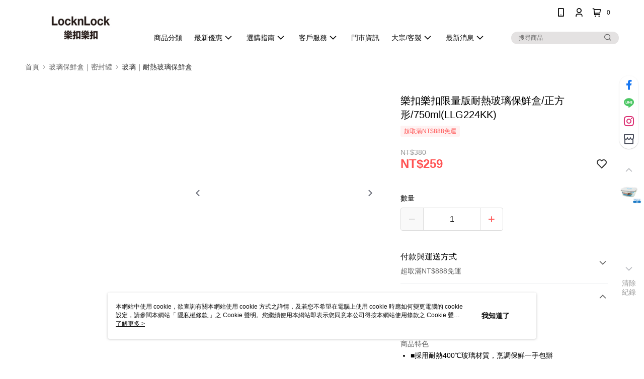

--- FILE ---
content_type: text/css
request_url: https://www.locknlock.tw/V2/Styles/v-639039875025618922-v/Theme/Theme_A/Desktop/Color/Controller/officialThemeCyan.css?v=020190828
body_size: 7758
content:
.layout-header {
  background: #ffffff;
  -webkit-transition: background 0.4s;
  -o-transition: background 0.4s;
  transition: background 0.4s;
}
.layout-header.header-top-wrapper {
  height: 50px;
  line-height: 50px;
  box-sizing: border-box;
  -webkit-box-sizing: border-box;
  -moz-box-sizing: border-box;
  box-sizing: border-box;
  width: 100%;
  float: left;
  padding-left: 1.04167%;
  padding-right: 1.04167%;
  padding-top: 17px;
}
.layout-header.header-bottom-wrapper {
  height: 50px;
  line-height: 50px;
  border-bottom: 3px solid #5cc7d7;
  -webkit-box-sizing: border-box;
  -moz-box-sizing: border-box;
  box-sizing: border-box;
  width: 100%;
  float: left;
  padding-left: 1.04167%;
  padding-right: 1.04167%;
  -webkit-box-sizing: content-box;
  -moz-box-sizing: content-box;
  box-sizing: content-box;
  padding: 0;
}
.layout-header .inner-wrap {
  margin: 0 auto;
  max-width: 1180px;
  height: 100px;
  display: flex;
  box-sizing: border-box;
}
.layout-header .multi-shop-category-relative-block {
  position: relative;
}
.layout-header .logo-container {
  height: 100px;
  display: flex;
  text-align: center;
  padding: 20px 0 15px 0;
  box-sizing: border-box;
}
.layout-header .logo-container--static {
  margin: 0 auto;
}
@media only screen and (min-width: 768px) and (max-width: 1279px) {
  .layout-header .logo-container--static {
    min-width: 1180px;
  }
}
.layout-header .logo-container--vertical-center {
  padding: 15px 0;
  max-width: 221.59px;
}
.layout-header .logo-container .logo-link {
  display: block;
  width: 100%;
  height: 100%;
}
.layout-header .logo-link--static {
  height: 100%;
}
.layout-header .logo-img {
  max-height: 100%;
  max-width: 100%;
}
.layout-header .search-box .ns-search-input {
  font-size: 12px;
  line-height: 20px;
  box-sizing: border-box;
  width: 214px;
  height: 25px;
  padding: 0 35px 0 15px;
  border-radius: 20px;
  outline: none;
  background: #e4e2e2;
}
.layout-header .search-box .ns-search-input::-moz-placeholder {
  color: #666;
  opacity: 1;
}
.layout-header .search-box .ns-search-input:-ms-input-placeholder {
  color: #666;
}
.layout-header .search-box .ns-search-input::-webkit-input-placeholder {
  color: #666;
}
.layout-header .search-box .ns-search-input-rectangle {
  border-radius: 0px;
}
.layout-header .search-box .ns-search-input-ECEFF1 {
  background: #eceff1;
}
.layout-header .search-box .ns-search-input-F5F5F5 {
  background: #f5f5f5;
}
.layout-header .search-box .icon-slim-search {
  color: #666;
}
.layout-header .ml-0 {
  margin-left: 0 !important;
}
.layout-header .p-0 {
  padding: 0 !important;
}
.layout-header .fz-s {
  font-size: 13px !important;
}

.layout-top {
  -webkit-box-sizing: border-box;
  -moz-box-sizing: border-box;
  box-sizing: border-box;
  max-width: 100%;
  margin-left: auto;
  margin-right: auto;
}
.layout-top:after {
  content: " ";
  display: block;
  clear: both;
}
.layout-top.fix-style .layout-header-fix {
  border: none;
  height: 100px;
  box-sizing: border-box;
  -webkit-transition: height 0.2s ease-in;
  -o-transition: height 0.2s ease-in;
  transition: height 0.2s ease-in;
}
.layout-top.fix-style .layout-header-fix .layout-nav {
  flex: 5;
  box-sizing: border-box;
  height: 100px;
  padding-left: 2%;
}
.layout-top.fix-style .layout-header-fix .nav-menu-link {
  line-height: 50px;
  height: 50px;
}
.layout-top.fix-style .layout-header-fix .nav-submenu-link {
  color: inherit;
  display: flex;
  align-items: center;
}
.layout-top.fix-style .layout-header-fix .nav-submenu-link .user-interaction-icon {
  display: inline-block;
}
.layout-top.fix-style .layout-header-fix .nav-submenu-link .padding-left-1px {
  padding-left: 1px;
}
.layout-top.fix-style .layout-header-fix .nav-submenu-link .user-interaction-arrow-icon {
  display: inline-block;
}
.layout-top.fix-style .layout-header-fix .nav-shopping-cart-and-currency {
  display: flex;
  font-size: 12px;
  align-items: center;
  gap: 5px;
}
.layout-top.fix-style .layout-header-fix .nav-main-menu .nav-menu-link {
  padding: 0 12px;
  display: flex;
  align-items: center;
}
.layout-top.fix-style .layout-header-fix .nav-main-menu .nav-menu-link .nav-menu-icon {
  padding: 2px;
  display: flex;
}
.layout-top.fix-style .layout-header-fix .nav-submenu .nav-submenu-link__text {
  font-size: 12px;
  vertical-align: top;
  display: inline-block;
  margin: 0 2px 0 4px;
}
.layout-top.fix-style .layout-header-fix .nav-submenu .nav-submenu-icon {
  color: #666666;
}

@media only screen and (min-width: 768px) and (max-width: 1279px) {
  .layout-top.fix-style:before {
    display: none;
  }
  .layout-top:before {
    content: '';
    background: #ffffff;
    height: 100px;
    display: block;
    position: absolute;
    box-sizing: border-box;
    border-bottom: 3px solid #5cc7d7;
    -webkit-box-shadow: 0 6px 6px -6px rgba(0, 0, 0, 0.2);
    box-shadow: 0 6px 6px -6px rgba(0, 0, 0, 0.2);
    min-width: 1280px;
  }
}

.layout-footer {
  background: #ffffff;
  border-top: 3px solid #5cc7d7;
}
.layout-footer .footer-menu-title {
  color: #4a4e5c;
  font-size: 16px;
  font-weight: 500;
  line-height: 2.2;
  -webkit-font-smoothing: antialiased;
  -moz-osx-font-smoothing: grayscale;
}
.layout-footer .footer-menu-content-link {
  color: #666666;
  font-size: 12px;
  font-weight: normal;
  line-height: 2.2;
  -webkit-font-smoothing: antialiased;
  -moz-osx-font-smoothing: grayscale;
}
.layout-footer .surf-browser, .layout-footer .copyright, .layout-footer .anti-fraud {
  color: #999999;
  font-size: 10px;
  line-height: 1;
  -webkit-font-smoothing: antialiased;
  -moz-osx-font-smoothing: grayscale;
}
@media only screen and (min-width: 768px) and (max-width: 1279px) {
  .layout-footer {
    width: 1280px;
  }
}
.layout-footer .footer-container {
  padding: 30px 0;
  height: 260px;
  -webkit-box-sizing: border-box;
  -moz-box-sizing: border-box;
  box-sizing: border-box;
  max-width: 1180px;
  margin-left: auto;
  margin-right: auto;
}
.layout-footer .footer-container:after {
  content: " ";
  display: block;
  clear: both;
}
.layout-footer .footer-container:before, .layout-footer .footer-container:after {
  content: "";
  display: table;
  clear: both;
}
.layout-footer .footer-top {
  -webkit-box-sizing: border-box;
  -moz-box-sizing: border-box;
  box-sizing: border-box;
  width: 100%;
  float: left;
}
.layout-footer .footer-left {
  -webkit-box-sizing: border-box;
  -moz-box-sizing: border-box;
  box-sizing: border-box;
  width: 33.33333%;
  float: left;
  padding-left: 1.04167%;
  padding-right: 1.04167%;
  width: 32%;
  padding: 0;
}
.layout-footer .footer-middle {
  -webkit-box-sizing: border-box;
  -moz-box-sizing: border-box;
  box-sizing: border-box;
  width: 50%;
  float: left;
  padding-left: 1.04167%;
  padding-right: 1.04167%;
}
.layout-footer .footer-right {
  -webkit-box-sizing: border-box;
  -moz-box-sizing: border-box;
  box-sizing: border-box;
  width: 16.66667%;
  float: left;
  padding-left: 1.04167%;
  padding-right: 1.04167%;
  width: 18%;
  padding: 0;
}
.layout-footer .footer-menu {
  -webkit-box-sizing: border-box;
  -moz-box-sizing: border-box;
  box-sizing: border-box;
  width: 50%;
  float: left;
  padding-left: 1.04167%;
  padding-right: 1.04167%;
}
.layout-footer .footer-bottom {
  margin-top: 16px;
  text-align: right;
  -webkit-box-sizing: border-box;
  -moz-box-sizing: border-box;
  box-sizing: border-box;
  width: 100%;
  float: left;
}
.layout-footer .footer-menu-content-link {
  text-decoration: none;
}
.layout-footer .footer-menu-content-link:hover {
  color: #5cc7d7;
  cursor: pointer;
}
.layout-footer .social-group {
  margin-top: 16px;
}
.layout-footer .social-group .social-ul {
  display: flex;
}
.layout-footer .social-link {
  display: inline-block;
  margin-right: 6px;
}
.layout-footer .logo-container {
  height: 60px;
}
.layout-footer .logo-img {
  max-height: 100%;
}
.layout-footer .machine-name {
  float: left;
  padding-left: 15px;
  color: #ffffff;
}
.layout-footer .copyright {
  float: left;
  padding: 3px 0;
}
.layout-footer .surf-browser, .layout-footer .copyright {
  color: #999999;
}
.layout-footer .download-app-menu-input {
  background: transparent;
  border: 1px solid rgba(216, 216, 216, 0.45);
  color: #666666;
}
.layout-footer .download-app-menu-input::-moz-placeholder {
  color: #999999;
  opacity: 1;
}
.layout-footer .download-app-menu-input:-ms-input-placeholder {
  color: #999999;
}
.layout-footer .download-app-menu-input::-webkit-input-placeholder {
  color: #999999;
}
.layout-footer .download-app-menu-btn {
  background: #5cc7d7;
  color: #ffffff;
}
.layout-footer .download-app-menu-btn:hover {
  background: #33b9cd;
}
.layout-footer .download-app-menu-btn:active {
  box-shadow: inset 0 -3px 0 0 rgba(0, 0, 0, 0.2);
}
.layout-footer .social-fb-icon {
  color: #1877f2;
}
.layout-footer .social-line-icon {
  color: #4cc764;
}
.layout-footer .social-ig-icon {
  color: #dc3175;
}

.muji-layout-footer {
  background: #ffffff;
}
.muji-layout-footer .layout-footer .footer-menu-title, .layout-footer .muji-layout-footer .footer-menu-title {
  color: #4a4e5c;
  font-size: 16px;
  font-weight: 500;
  line-height: 2.2;
  -webkit-font-smoothing: antialiased;
  -moz-osx-font-smoothing: grayscale;
}
.muji-layout-footer .layout-footer .footer-menu-content-link, .layout-footer .muji-layout-footer .footer-menu-content-link {
  color: #666666;
  font-size: 12px;
  font-weight: normal;
  line-height: 2.2;
  -webkit-font-smoothing: antialiased;
  -moz-osx-font-smoothing: grayscale;
}
.muji-layout-footer .surf-browser, .muji-layout-footer .copyright, .muji-layout-footer .anti-fraud {
  color: #999999;
  font-size: 10px;
  line-height: 1;
  -webkit-font-smoothing: antialiased;
  -moz-osx-font-smoothing: grayscale;
}
@media only screen and (min-width: 768px) and (max-width: 1279px) {
  .muji-layout-footer {
    width: 1280px;
  }
}
.muji-layout-footer .footer-container {
  padding: 24px 0;
  height: 260px;
  -webkit-box-sizing: border-box;
  -moz-box-sizing: border-box;
  box-sizing: border-box;
  max-width: 1180px;
  margin-left: auto;
  margin-right: auto;
}
.muji-layout-footer .footer-container:after {
  content: " ";
  display: block;
  clear: both;
}
.muji-layout-footer .footer-container:before, .muji-layout-footer .footer-container:after {
  content: "";
  display: table;
  clear: both;
}
.muji-layout-footer .footer-top {
  -webkit-box-sizing: border-box;
  -moz-box-sizing: border-box;
  box-sizing: border-box;
  width: 100%;
  float: left;
}
.muji-layout-footer .footer-left {
  -webkit-box-sizing: border-box;
  -moz-box-sizing: border-box;
  box-sizing: border-box;
  width: 33.33333%;
  float: left;
  padding-left: 1.04167%;
  padding-right: 1.04167%;
  width: 400px;
  padding: 0;
  margin-right: 40px;
}
.muji-layout-footer .footer-logo-link {
  display: flex;
  align-items: center;
  height: 42px;
}
.muji-layout-footer .footer-logo-img {
  width: 140px;
  display: flex;
  justify-content: start;
}
.muji-layout-footer .footer-social-list {
  list-style: none;
  display: flex;
  gap: 0 8px;
  margin-top: 80px;
}
.muji-layout-footer .footer-social-link {
  width: 28px;
  height: 28px;
  background-color: #9D9DA0;
  border-radius: 100%;
  display: flex;
  justify-content: center;
  align-items: center;
}
.muji-layout-footer .footer-social-icon {
  font-size: 16px;
  color: #FFFFFF;
}
.muji-layout-footer .footer-middle {
  -webkit-box-sizing: border-box;
  -moz-box-sizing: border-box;
  box-sizing: border-box;
  width: 50%;
  float: left;
  padding-left: 1.04167%;
  padding-right: 1.04167%;
  width: 155px;
  padding: 0;
}
.muji-layout-footer .footer-middle .footer-menu-section {
  display: flex;
  flex-direction: column;
  max-height: 96px;
  flex-wrap: wrap;
  gap: 8px 40px;
  width: 100%;
}
.muji-layout-footer .footer-middle .footer-menu {
  width: 100%;
  padding: 0px;
}
.muji-layout-footer .footer-middle .footer-menu .footer-menu-content-li {
  font-size: 12px;
  font-style: normal;
  font-weight: 400;
  line-height: 150%;
}
.muji-layout-footer .footer-middle .footer-menu .footer-menu-content-link {
  -webkit-font-smoothing: antialiased;
  -moz-osx-font-smoothing: grayscale;
  color: #3C3C43;
}
.muji-layout-footer .footer-middle .footer-menu .footer-menu-content-link:hover {
  cursor: pointer;
}
.muji-layout-footer .footer-bottom {
  margin-top: 16px;
  text-align: right;
  -webkit-box-sizing: border-box;
  -moz-box-sizing: border-box;
  box-sizing: border-box;
  width: 100%;
  float: left;
  float: left;
  box-sizing: border-box;
  width: 100%;
  margin-top: 36px;
  text-align: right;
}
.muji-layout-footer .copyright {
  float: left;
}
.muji-layout-footer .copyright, .muji-layout-footer .surf-browser {
  padding-top: 3px;
  font-size: 12px;
  line-height: 150%;
  color: #3C3C43;
}
.muji-layout-footer .machine-name {
  float: left;
  padding-left: 15px;
  color: #ffffff;
}

.triumph-layout-footer {
  padding: 40px 0;
  width: 100%;
}
.triumph-layout-footer .triumph-footer-container {
  max-width: 1180px;
  margin: 0 auto;
}
.triumph-layout-footer .triumph-footer-content {
  display: flex;
  justify-content: space-between;
  gap: 120px;
  margin-bottom: 44px;
}
.triumph-layout-footer .triumph-footer-links {
  display: flex;
  gap: 120px;
  width: 880px;
}
.triumph-layout-footer .triumph-footer-section {
  display: flex;
  flex-direction: column;
  gap: 24px;
  flex: 1;
}
.triumph-layout-footer .triumph-footer-section.triumph-social-section, .triumph-layout-footer .triumph-footer-section.triumph-payment-section {
  align-items: flex-end;
}
.triumph-layout-footer .triumph-footer-title {
  font-family: 'Noto Sans TC', sans-serif;
  font-size: 20px;
  font-weight: 500;
  line-height: 1.41;
  color: #333333;
  margin: 0;
  word-break: keep-all;
  white-space: nowrap;
}
.triumph-layout-footer .triumph-footer-menu {
  display: flex;
  flex-direction: column;
  gap: 12px;
}
.triumph-layout-footer .triumph-footer-link {
  font-family: 'Noto Sans TC', sans-serif;
  font-size: 14px;
  font-weight: 400;
  line-height: 1.43;
  color: #333333;
  text-decoration: none;
}
.triumph-layout-footer .triumph-footer-link:hover {
  color: #666666;
  text-decoration: underline;
}
.triumph-layout-footer .triumph-footer-app {
  display: flex;
  align-items: center;
  gap: 8px;
}
.triumph-layout-footer .triumph-footer-qrcode {
  width: 78px;
  height: 78px;
}
.triumph-layout-footer .triumph-footer-qrcode .triumph-qrcode-img {
  width: 100%;
  height: 100%;
  object-fit: cover;
}
.triumph-layout-footer .triumph-footer-qrcode .triumph-qrcode-placeholder {
  width: 100%;
  height: 100%;
  background: transparent;
  border: 2px dashed #999999;
  display: flex;
  align-items: center;
  justify-content: center;
  font-family: 'Noto Sans TC', sans-serif;
  font-size: 12px;
  font-weight: 500;
  color: #666666;
  border-radius: 0;
}
.triumph-layout-footer .triumph-footer-app-buttons {
  display: flex;
  flex-direction: column;
  gap: 8px;
}
.triumph-layout-footer .triumph-app-badge {
  width: 117px;
  height: 35px;
  border-radius: 0;
}
.triumph-layout-footer .triumph-app-badge .app-store-svg {
  width: 100%;
  height: 100%;
}
.triumph-layout-footer .triumph-footer-right {
  display: flex;
  flex-direction: column;
  gap: 40px;
  align-items: flex-end;
}
.triumph-layout-footer .triumph-footer-social {
  display: flex;
  justify-content: flex-end;
  gap: 16px;
}
.triumph-layout-footer .triumph-social-links {
  display: flex;
  gap: 16px;
}
.triumph-layout-footer .triumph-social-link {
  width: 24px;
  height: 24px;
  display: flex;
  justify-content: center;
  align-items: center;
  text-decoration: none;
}
.triumph-layout-footer .triumph-social-link .icon {
  font-size: 24px;
  color: #000000;
}
.triumph-layout-footer .triumph-footer-payment {
  display: grid;
  grid-template-columns: repeat(4, 40px);
  gap: 8px;
  justify-content: end;
  width: 100%;
}
.triumph-layout-footer .triumph-payment-icon {
  width: 40px;
  height: 40px;
  object-fit: cover;
  border-radius: 4px;
}
.triumph-layout-footer .triumph-footer-bottom {
  display: flex;
  justify-content: space-between;
  align-items: center;
  gap: 2px;
  border-top: 1px solid #dadada;
  padding-top: 16px;
}
.triumph-layout-footer .triumph-footer-copyright,
.triumph-layout-footer .triumph-footer-fraud {
  font-family: 'Noto Sans TC', sans-serif;
  font-size: 12px;
  font-weight: 400;
  line-height: 1.33;
  color: #333333;
  margin: 0;
}
.triumph-layout-footer .triumph-footer-copyright {
  text-align: left;
}
.triumph-layout-footer .triumph-footer-fraud {
  text-align: right;
}

.core-tag, .tag-rectangle {
  font-size: 12px;
  line-height: 1;
  color: #5cc7d7;
  border: 1px solid #5cc7d7;
  padding: 4px;
  min-width: 72px;
  box-sizing: border-box;
  text-align: center;
}

.tag-gift {
  font-size: 12px;
  line-height: 1;
  color: #5cc7d7;
  border: 1px solid #5cc7d7;
  padding: 4px;
  min-width: 34px;
  box-sizing: border-box;
  text-align: center;
  height: 20px;
  margin: 0 4px 0 4px;
}

.tag-rectangle {
  border-radius: 2px;
  padding: 4px 6px;
  min-width: initial;
}

.orange-tag {
  color: #ffffff;
  border: 1px solid #ff9933;
  background: #ff9933;
}

.pink-tag {
  color: #ffffff;
  border: 1px solid #e94d8a;
  background: #e94d8a;
}

.red-tag {
  color: #ffffff;
  border: 1px solid #ff5353;
  background: #ff5353;
}

.tag-trapezoid {
  position: absolute;
  top: 0px;
  left: 0px;
  font-size: 12px;
  padding: 0px 14px 0px 6px;
  min-width: 55px;
  height: 20px;
  line-height: 20px;
  background-color: #47b3c3;
  font-weight: bold;
  color: white;
}
.tag-trapezoid::after {
  content: '';
  position: absolute;
  top: 5px;
  right: 0px;
  width: 0;
  height: 0;
  border-width: 5px;
  border-style: solid;
  border-color: transparent white white transparent;
  transform: scaleY(2);
}

.theme-background-tag {
  background-color: #47b3c3;
}

.tag-upgrade {
  color: #47b3c3;
  position: relative;
  top: 1px;
}

.round-badge {
  border-radius: 100px;
  font-size: 12px;
  line-height: 1.5;
  padding: 0 6px;
  min-width: 25px;
  text-align: center;
  box-sizing: border-box;
}

button {
  -webkit-appearance: none;
}

.core-btn {
  border-radius: 4px;
  font-size: 15px;
  height: 44px;
  line-height: 1.5;
}

.theme-color-btn {
  background: #5cc7d7;
  color: #ffffff;
  border: 1px solid #ffffff;
  cursor: pointer;
}
.theme-color-btn:hover {
  background: #33b9cd;
}
.theme-color-btn:active {
  box-shadow: inset 0 -3px 0 0 rgba(0, 0, 0, 0.2);
}

.immediately-buy-btn {
  background: #ff5353;
  border: 1px solid #ff5353;
  color: #ffffff;
  cursor: pointer;
}
.immediately-buy-btn:hover {
  background: #ff2020;
}
.immediately-buy-btn:active {
  box-shadow: inset 0 -3px 0 0 rgba(0, 0, 0, 0.2);
}

.add-to-cart-btn {
  background: #ff9933;
  border: 1px solid #ff9933;
  color: #ffffff;
  cursor: pointer;
}
.add-to-cart-btn:hover {
  background: #ff8000;
}
.add-to-cart-btn:active {
  box-shadow: inset 0 -3px 0 0 rgba(0, 0, 0, 0.2);
}

.share-to-buy-btn {
  background: #ff5353;
  border: 1px solid #ff5353;
  color: #ffffff;
  cursor: pointer;
}
.share-to-buy-btn:hover {
  background: #ff2020;
}
.share-to-buy-btn:active {
  box-shadow: inset 0 -3px 0 0 rgba(0, 0, 0, 0.2);
}

.app-only-btn {
  background: #ff5353;
  border: 1px solid #ff5353;
  color: #ffffff;
  cursor: pointer;
}
.app-only-btn:hover {
  background: #ff2020;
}
.app-only-btn:active {
  box-shadow: inset 0 -3px 0 0 rgba(0, 0, 0, 0.2);
}

.back-in-stock-alert-btn {
  background: #ff5353;
  border: 1px solid #ff5353;
  color: #ffffff;
  cursor: pointer;
}
.back-in-stock-alert-btn:hover {
  background: #ff2020;
}
.back-in-stock-alert-btn:active {
  box-shadow: inset 0 -3px 0 0 rgba(0, 0, 0, 0.2);
}

.fav-btn {
  color: #ff5353;
}

.confirm-btn {
  cursor: pointer;
}

.ico-gray {
  color: #333333;
}

.disabled-btn {
  background: #d8d8d8;
  border: 1px solid #d8d8d8;
  color: #ffffff;
  cursor: default;
}

.button-red {
  background-color: #ff5353;
  border-radius: 5px;
  color: #ffffff;
  cursor: pointer;
  font-size: 15px;
  padding: 10px 20px;
}

.button-white {
  background-color: #ffffff;
  border-radius: 5px;
  color: #4a4e5c;
  cursor: pointer;
  font-size: 15px;
  padding: 10px 20px;
  border: 1px solid #d8d8d8;
}

.button-switch input[type='checkbox'] {
  display: none;
}
.button-switch input[type='checkbox']:checked + label {
  background-color: #50e3c2;
}
.button-switch input[type='checkbox']:checked + label:before {
  left: 29px;
}
.button-switch label {
  background-color: #d4d9de;
  border-radius: 12px;
  cursor: pointer;
  display: inline-block;
  height: 24px;
  position: relative;
  width: 52px;
  -webkit-transition: all 0.5s;
  -o-transition: all 0.5s;
  transition: all 0.5s;
}
.button-switch label:before {
  background-color: #ffffff;
  border-radius: 50%;
  content: '';
  height: 20px;
  left: 3px;
  margin: 2px 0;
  position: absolute;
  width: 20px;
  -webkit-transition: all 0.5s;
  -o-transition: all 0.5s;
  transition: all 0.5s;
}

.link-icon-blue {
  color: #428bca;
  font-size: 13px;
}
.link-icon-blue i {
  font-size: 17px;
  margin-left: 5px;
}

.core-link {
  color: #428bca;
  font-size: 14px;
  font-weight: normal;
  line-height: 1.5;
}
.core-link:hover {
  color: #3071a9;
}

.theme-color-hover {
  color: inherit;
}
.theme-color-hover:hover {
  color: #5cc7d7 !important;
  cursor: pointer;
}

.font-primary-color {
  color: #47b3c3 !important;
}

.svg-primary-color {
  fill: #47b3c3;
}

.theme-border {
  border: 1px solid #47b3c3;
}

.theme-primary-background {
  background: #5cc7d7;
}

.theme-light-background {
  background: #E8FAFC;
}

.twill-pattern-bar {
  background-image: url('data:image/svg+xml;utf8,<svg xmlns="http://www.w3.org/2000/svg" width="10.92" height="16" viewBox="0 0 10.92 16"><polygon points="0 16 6 16 10.92 0 4.92 0 0 16" fill="#E8FAFC"/></svg>');
  background-repeat: repeat-x;
  background-size: contain;
  height: 16px;
}

.layout-nav-menu .nav-menu-link, .layout-nav-menu .nav-submenu-link {
  display: block;
  line-height: 50px;
  height: 50px;
  color: #666666;
  text-decoration: none;
}
.layout-nav-menu .nav-menu-li {
  display: inline-block;
}
.layout-nav-menu .nav-menu-li:hover .nav-menu-link,
.layout-nav-menu .nav-menu-li:hover .nav-submenu-link {
  color: #5cc7d7;
  border-bottom: 2px solid #5cc7d7;
  box-sizing: border-box;
}
.layout-nav-menu .nav-menu-li:hover .nav-submenu-icon {
  color: #5cc7d7 !important;
}
.layout-nav-menu .nav-menu-link {
  padding: 0 10px;
}
.layout-nav-menu .nav-submenu-link {
  padding: 0 7px;
}
.layout-nav-menu .nav-submenu-icon {
  color: #5cc7d7;
}
.layout-nav-menu .nav-menu-title {
  white-space: nowrap;
}
.layout-nav-menu .nav-menu-title,
.layout-nav-menu .nav-submenu-title {
  display: inline-block;
  font-size: 14px;
  font-weight: normal;
  -webkit-font-smoothing: antialiased;
  -moz-osx-font-smoothing: grayscale;
}
.layout-nav-menu .w-700 {
  font-weight: 700;
}
.layout-nav-menu .icon-slim-arrow-down {
  font-size: 13px;
}
.layout-nav-menu .icon-slim-close {
  font-size: 13px;
}

.nav-shopping-cart-menu .has-item-text, .nav-shopping-cart-menu .nav-shopping-cart-text {
  color: #4a4e5c;
  font-size: 14px;
  line-height: 1.5;
}

.nav-shopping-cart-menu .nav-shopping-cart-price, .nav-shopping-cart-menu .nav-shopping-cart-point-pay-pair {
  color: #ff5353;
  font-size: 16px;
  line-height: 1.5;
}

.nav-shopping-cart .shopping-cart-badge {
  min-height: 18px;
  margin-top: 5px;
  display: flex;
  align-items: center;
  justify-content: center;
  background: transparent;
  border: 1px solid #5cc7d7;
  color: #5cc7d7;
  opacity: 10;
  line-height: 16px;
  vertical-align: text-bottom;
  -webkit-transition: transform 0.3s cubic-bezier(0.175, 0.885, 0.32, 1.275), opacity 0.3s;
  -o-transition: transform 0.3s cubic-bezier(0.175, 0.885, 0.32, 1.275), opacity 0.3s;
  transition: transform 0.3s cubic-bezier(0.175, 0.885, 0.32, 1.275), opacity 0.3s;
  -moz-transform: scale(1);
  -o-transform: scale(1);
  -ms-transform: scale(1);
  -webkit-transform: scale(1);
  transform: scale(1);
}
.nav-shopping-cart .shopping-cart-badge.has-item {
  background: #5cc7d7;
  color: #ffffff;
}

.nav-shopping-cart-menu {
  background: #ffffff;
  border: 1px solid #d8d8d8;
  box-sizing: border-box;
  max-height: 80vh;
  overflow-x: hidden;
  overflow-y: auto;
  padding: 12px;
  width: 340px;
}
.nav-shopping-cart-menu .no-item-content {
  color: #999999;
  font-size: 14px;
  line-height: 100px;
  text-align: center;
}
.nav-shopping-cart-menu .nav-shopping-cart-li {
  border-bottom: 1px solid #d8d8d8;
  display: -webkit-flex;
  display: flex;
  padding: 12px 0;
}
.nav-shopping-cart-menu .extra-purchase-item-block {
  border-bottom: 1px solid #d8d8d8;
}
.nav-shopping-cart-menu .extra-purchase-item {
  background-color: #F2F4F7;
  padding: 12px 12px;
}
.nav-shopping-cart-menu .extra-purchase-item .nav-shopping-cart-detail {
  display: flex;
  flex-direction: column;
}
.nav-shopping-cart-menu .extra-purchase-item .nav-shopping-cart-detail .extra-purchase-item-price {
  color: #ff5353;
  font-size: 16px;
  line-height: 1.5;
}
.nav-shopping-cart-menu .extra-purchase-item .nav-shopping-cart-detail .extra-purchase-item-tag {
  padding: 2px 4px;
  line-height: 1.5;
  font-size: 12px;
  display: inline-block;
  align-self: flex-start;
}
.nav-shopping-cart-menu .nav-shopping-cart-link {
  display: -webkit-flex;
  display: flex;
  -webkit-flex: 6;
  flex: 6;
  text-decoration: none;
}
.nav-shopping-cart-menu .nav-shopping-cart-image {
  -webkit-flex: 2;
  flex: 2;
  margin-right: 8px;
}
.nav-shopping-cart-menu .nav-shopping-cart-detail {
  -webkit-flex: 4;
  flex: 4;
  position: relative;
}
.nav-shopping-cart-menu .nav-shopping-cart-detail .nav-shopping-cart-price {
  bottom: 0;
  left: 0;
  position: absolute;
}
.nav-shopping-cart-menu .remove-product-link {
  color: #666666;
  -webkit-flex: 1;
  flex: 1;
  text-align: center;
}
.nav-shopping-cart-menu .nav-shopping-cart-title {
  color: #4a4e5c;
  font-weight: normal;
  font-size: 13px;
  line-height: 18px;
  text-overflow: ellipsis;
  white-space: normal;
  -webkit-line-clamp: 3;
  display: -webkit-box;
  -webkit-box-orient: vertical;
  overflow: hidden;
  word-break: break-word;
  height: 54px;
}
.nav-shopping-cart-menu .image-frame {
  height: 80px;
  width: 100%;
}
.nav-shopping-cart-menu .image-body {
  max-height: 100%;
  max-width: 100%;
}
.nav-shopping-cart-menu .nav-shopping-cart-summary {
  padding-top: 12px;
  position: relative;
}
.nav-shopping-cart-menu .nav-shopping-cart-text {
  font-size: 10px;
}
.nav-shopping-cart-menu .nav-shopping-cart-button {
  width: 100%;
}
.nav-shopping-cart-menu .loading-background {
  min-height: 100px;
  background: url("https://cdnjs.cloudflare.com/ajax/libs/file-uploader/3.7.0/loading.gif") no-repeat center center;
}
.nav-shopping-cart-menu .no-border {
  border: none !important;
}

.ns-tool-box {
  position: fixed;
  right: calc((100% - 1180px) * 1/4);
  top: 100px;
  z-index: 400;
  letter-spacing: .5px;
}
.ns-tool-box .tool-box-container, .ns-tool-box .scroll-to-top {
  border-radius: 50px;
  background: rgba(255, 255, 255, 0.9);
  box-shadow: 0 1px 2px 0 rgba(0, 0, 0, 0.2);
  border: 1px solid #fdfdfd;
}
@media only screen and (max-width: 1380px) and (min-width: 1281px) {
  .ns-tool-box {
    right: 15px;
  }
}
@media only screen and (max-width: 1280px) and (min-width: 1251px) {
  .ns-tool-box {
    right: 5px;
  }
}
@media only screen and (max-width: 1250px) {
  .ns-tool-box {
    display: none;
  }
}
.ns-tool-box .tool-box-container {
  width: 36px;
  margin: 0 auto 16px;
}
.ns-tool-box .tool-box-li {
  position: relative;
}
.ns-tool-box .tool-box-icon {
  display: flex;
  justify-content: center;
  align-items: center;
  height: 36px;
  line-height: 36px;
  font-size: 18px;
}
.ns-tool-box .tool-box-icon > .ico {
  font-size: 24px;
}
.ns-tool-box .tool-box-link {
  color: #4a4e5c;
}
.ns-tool-box .tool-box-link .tool-box-text {
  display: none;
  position: absolute;
  right: 95%;
  top: 50%;
  transform: translateY(-50%);
  background: #5cc7d7;
  color: #ffffff;
  border-radius: 50px;
  font-size: 12px;
  padding: 0 8px;
  height: 22px;
  line-height: 22px;
  font-weight: 200;
  white-space: nowrap;
}
.ns-tool-box .tool-box-link .tool-box-text:after {
  content: '';
  display: block;
  border-color: transparent transparent transparent #5cc7d7;
  border-style: solid;
  border-width: 11px 0 11px 12px;
  position: absolute;
  right: -5px;
  top: 0;
  border-radius: 3px;
}
.ns-tool-box .tool-box-link:hover .tool-box-text {
  display: block;
}
.ns-tool-box .scroll-to-top {
  margin: 20px auto 0;
  height: 36px;
  line-height: 36px;
  width: 36px;
}

.ns-tool-box.ns-tool-box-fixed {
  top: unset;
  right: 40px;
  bottom: 80px;
  z-index: 400;
  letter-spacing: .5px;
}

.menu-btn {
  background: #73C0D1 !important;
}

@media only screen and (min-width: 768px) {
  .aside-section.aside-section-top {
    border-bottom: 3px solid #5CC7D7;
  }
  .aside-section.aside-section-top .see-more:hover {
    background: #5CC7D7;
    color: #FFFFFF;
  }
}

.purchase-total {
  color: #5CC7D7;
}

.purchase-crown path {
  fill: #5CC7D7;
}

.member-menu a {
  color: #333333;
  font-size: 14px;
}
.member-menu :hover {
  background-color: #F0F0F0;
}
.member-menu .menu-active {
  text-decoration: underline;
}

#login-tab .tab-li.active {
  border-top-color: #42A9B9;
  border-bottom-color: #0000 !important;
  border-left-color: #E5E5E5 !important;
  border-right-color: #E5E5E5 !important;
}
#login-tab .tab-li.active .tab-link {
  color: #42A9B9;
  cursor: default;
}

.tab-layout .tab-li.actived {
  border-top-color: #42A9B9;
  border-bottom-color: #0000 !important;
  border-left-color: #E5E5E5 !important;
  border-right-color: #E5E5E5 !important;
}
.tab-layout .tab-li.actived .tab-link {
  color: #42A9B9;
  cursor: default;
}

.search-layout .price-btn-submit {
  background-color: #42A9B9;
}
.search-layout .mix-filter-bar .icon-filter.has-filter {
  color: #42A9B9;
}
.search-layout .order-list-link .icon-check-circle {
  color: #5CC7D7;
}
.search-layout .filter-link.selected {
  border: 1px solid #42A9B9;
  color: #FFFFFF;
  background-color: #42A9B9;
}
.search-layout .btn-fix-bottom.submit {
  background-color: #5CC7D7;
}
.search-layout .push-half-page .menu-header {
  background-color: #5CC7D7;
}

.pagination .page-li.active {
  border: 1px solid #42A9B9;
}
.pagination .page-li.active .page-link {
  color: #42A9B9;
}

.selection-box-ul .selection-box-link.selected {
  border: 1px solid #42A9B9;
  color: #42A9B9;
}

.category-menu .child-menu-link {
  background: #ECFCFF;
}
.category-menu .child-menu-link:hover {
  background: #A0E7F3;
  color: #FFFFFF;
}
.category-menu .link-active {
  background: #A0E7F3 !important;
  color: #FFFFFF !important;
}
.category-menu .link-active .menu-link .menu-item-name {
  color: #FFFFFF !important;
}

.menu-link.close:after {
  color: #5CC7D7 !important;
}
.menu-link.open:after {
  color: #5CC7D7 !important;
}

.reach-qty-back-btn {
  background: #73C0D1;
}

.ns-basket .trapezoid-bottom {
  border-color: transparent transparent #5CC7D7 transparent;
}
.ns-basket .basket-header-line {
  background-color: #5CC7D7;
}

.purchase-btn {
  border: solid 1px #73C0D1;
  color: #73C0D1;
}
.purchase-btn:hover {
  background-color: #73C0D1;
}

.member-purchase-card .member-purchase-card-item.active {
  color: #5CC7D7;
  border-bottom: 3px solid #5CC7D7;
}

.purchase-progress-fill {
  background-color: #5CC7D7;
}

@media only screen and (min-width: 768px) {
  .member-tool-title {
    border-bottom: 3px solid #5CC7D7;
  }
}

.member-info-card.default {
  background-image: url("/V2/Content/Images/VipMember/MemberCardDefault/color06.png");
}

.member-info-card-text {
  color: #4A4E5C;
}

.info-btn-item:hover {
  color: #73C0D1;
  transition: 0.2s ease-in-out;
  border-color: #73C0D1;
}

.crm-member-tier-container {
  background-color: rgba(92, 199, 215, 0.08);
  padding: 12px 15px 12px 12px;
}
.crm-member-tier-container.have-border {
  border: solid 1px rgba(92, 199, 215, 0.7);
}
.crm-member-tier-container.have-border-radius {
  border-radius: 3px;
}
.crm-member-tier-container .crm-member-tier-name {
  font-size: 14px;
}

.unmatched-crm-member-tier-container {
  border: solid 1px #D1D1D1;
  background-color: rgba(232, 237, 239, 0.4);
  border-radius: 3px;
  padding: 12px 15px 12px 12px;
}
.unmatched-crm-member-tier-container .crm-member-tier-name {
  font-size: 14px;
}
.unmatched-crm-member-tier-container .unmatched-crm-member-tier-color {
  color: #4a4e5c;
}
